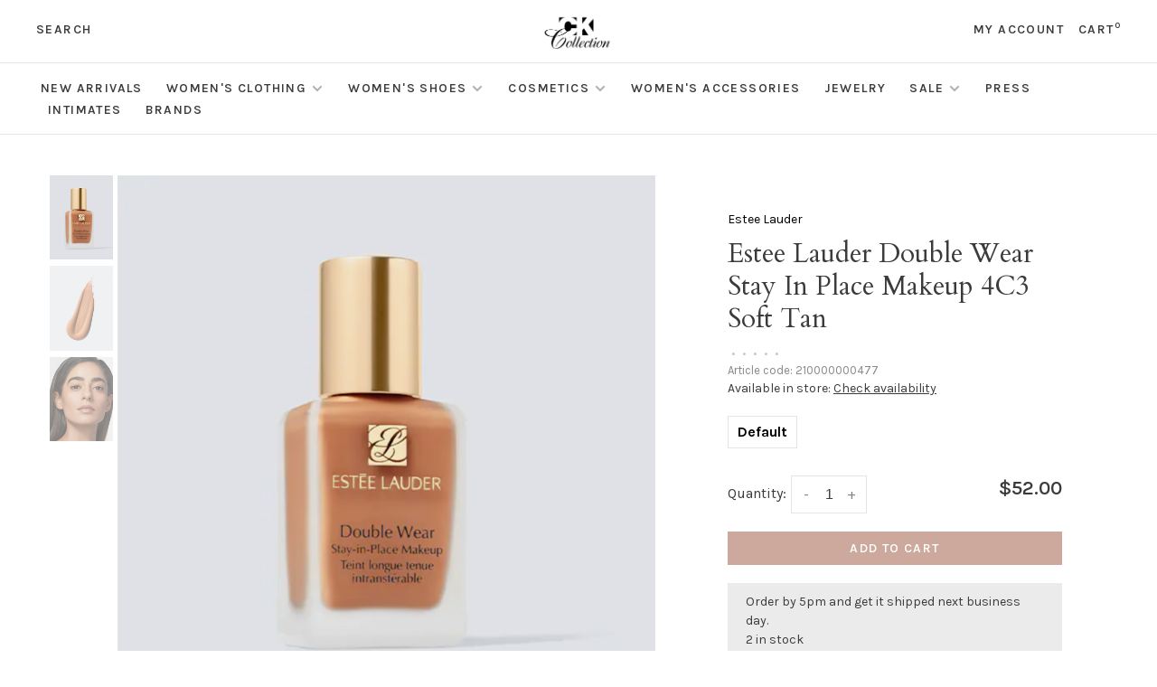

--- FILE ---
content_type: text/html;charset=utf-8
request_url: https://www.ckcollection.com/estee-lauder-double-wear-stay-in-place-makeup-4c3.html
body_size: 13242
content:
<!DOCTYPE html>
<html lang="en">
 <head>
 
  
 <meta charset="utf-8"/>
<!-- [START] 'blocks/head.rain' -->
<!--

  (c) 2008-2026 Lightspeed Netherlands B.V.
  http://www.lightspeedhq.com
  Generated: 20-01-2026 @ 05:09:08

-->
<link rel="canonical" href="https://www.ckcollection.com/estee-lauder-double-wear-stay-in-place-makeup-4c3.html"/>
<link rel="alternate" href="https://www.ckcollection.com/index.rss" type="application/rss+xml" title="New products"/>
<meta name="robots" content="noodp,noydir"/>
<meta name="google-site-verification" content="ypVvx7JZ4YRQfov2xpHUDGWfZlqOe_AjtZT6G_9HXwU"/>
<meta name="google-site-verification" content="f5f2bc716a9116c9e716308a1c20246f"/>
<meta property="og:url" content="https://www.ckcollection.com/estee-lauder-double-wear-stay-in-place-makeup-4c3.html?source=facebook"/>
<meta property="og:site_name" content="CK Collection"/>
<meta property="og:title" content="Estee Lauder Double Wear Stay In Place Makeup 4C3 Soft Tan"/>
<meta property="og:description" content="Upscale designer boutique located in the heart of historic downtown Fairhope, AL."/>
<meta property="og:image" content="https://cdn.shoplightspeed.com/shops/605314/files/41765688/estee-lauder-estee-lauder-double-wear-stay-in-plac.jpg"/>
<script>
var ae_lsecomapps_account_shop_id = "307";
</script>
<script src="https://lsecom.advision-ecommerce.com/apps/js/api/colorswatches.min.js"></script>
<script>
/* DyApps Theme Addons config */
if( !window.dyapps ){ window.dyapps = {}; }
window.dyapps.addons = {
 "enabled": true,
 "created_at": "15-05-2023 20:20:51",
 "settings": {
    "matrix_separator": ",",
    "filterGroupSwatches": [],
    "swatchesForCustomFields": [],
    "plan": {
     "can_variant_group": true,
     "can_stockify": true,
     "can_vat_switcher": true,
     "can_age_popup": false,
     "can_custom_qty": false,
     "can_data01_colors": false
    },
    "advancedVariants": {
     "enabled": false,
     "price_in_dropdown": true,
     "stockify_in_dropdown": true,
     "disable_out_of_stock": true,
     "grid_swatches_container_selector": ".dy-collection-grid-swatch-holder",
     "grid_swatches_position": "left",
     "grid_swatches_max_colors": 4,
     "grid_swatches_enabled": true,
     "variant_status_icon": false,
     "display_type": "select",
     "product_swatches_size": "default",
     "live_pricing": true
    },
    "age_popup": {
     "enabled": false,
     "logo_url": "",
     "image_footer_url": "",
     "text": {
                 
        "us": {
         "content": "<h3>Confirm your age<\/h3><p>You must be over the age of 18 to enter this website.<\/p>",
         "content_no": "<h3>Sorry!<\/h3><p>Unfortunately you cannot access this website.<\/p>",
         "button_yes": "I am 18 years or older",
         "button_no": "I am under 18",
        }        }
    },
    "stockify": {
     "enabled": false,
     "stock_trigger_type": "outofstock",
     "optin_policy": false,
     "api": "https://my.dyapps.io/api/public/5379a849e3/stockify/subscribe",
     "text": {
                 
        "us": {
         "email_placeholder": "Your email address",
         "button_trigger": "Notify me when back in stock",
         "button_submit": "Keep me updated!",
         "title": "Leave your email address",
         "desc": "Unfortunately this item is out of stock right now. Leave your email address below and we'll send you an email when the item is available again.",
         "bottom_text": "We use your data to send this email. Read more in our <a href=\"\/service\/privacy-policy\/\" target=\"_blank\">privacy policy<\/a>."
        }        }
    },
    "categoryBanners": {
     "enabled": true,
     "mobile_breakpoint": "576px",
     "category_banner": [],
     "banners": {
             }
    }
 },
 "swatches": {
 "default": {"is_default": true, "type": "multi", "values": {"background-size": "10px 10px", "background-position": "0 0, 0 5px, 5px -5px, -5px 0px", "background-image": "linear-gradient(45deg, rgba(100,100,100,0.3) 25%, transparent 25%),  linear-gradient(-45deg, rgba(100,100,100,0.3) 25%, transparent 25%),  linear-gradient(45deg, transparent 75%, rgba(100,100,100,0.3) 75%),  linear-gradient(-45deg, transparent 75%, rgba(100,100,100,0.3) 75%)"}} ,   }
};
</script>
<!--[if lt IE 9]>
<script src="https://cdn.shoplightspeed.com/assets/html5shiv.js?2025-02-20"></script>
<![endif]-->
<!-- [END] 'blocks/head.rain' -->
  
  
  
  <meta property="og:title" content="Estee Lauder Double Wear Stay In Place Makeup 4C3 Soft Tan"/>
 <meta property="og:image" content="https://cdn.shoplightspeed.com/shops/605314/files/41765688/image.jpg"/> <meta property="og:url" content="https://www.ckcollection.com/estee-lauder-double-wear-stay-in-place-makeup-4c3.html"/>
  <meta property="product:brand" content="Estee Lauder"> <meta property="product:availability" content="in stock"> <meta property="product:condition" content="new">
 <meta property="product:price:amount" content="52.00">
 <meta property="product:price:currency" content="USD">
   <title>Estee Lauder Double Wear Stay In Place Makeup 4C3 Soft Tan - CK Collection</title>
 <meta name="description" content="Upscale designer boutique located in the heart of historic downtown Fairhope, AL." />
 <meta name="keywords" content="Estee, Lauder, Estee, Lauder, Double, Wear, Stay, In, Place, Makeup, 4C3, Soft, Tan, CK, ck collection, boutiques in fairhope, boutiques in alabama, alabama boutiques, fairhope boutiques, high fashion boutiques, ck collection fairhope, ck collection" />
 <meta http-equiv="X-UA-Compatible" content="ie=edge">
 <meta name="apple-mobile-web-app-capable" content="yes">
 <meta name="apple-mobile-web-app-status-bar-style" content="black">
 <meta name="viewport" content="width=device-width, initial-scale=1, maximum-scale=1, user-scalable=0"/>
 
  <link rel="shortcut icon" href="https://cdn.shoplightspeed.com/shops/605314/themes/9682/v/777448/assets/favicon.ico?20230516155310" type="image/x-icon" />
 
 <link rel="preconnect" href="https://fonts.googleapis.com">
<link rel="preconnect" href="https://fonts.gstatic.com" crossorigin>
<link href='//fonts.googleapis.com/css?family=Karla:400,400i,300,500,600,700,700i,800,900|Cardo:400,400i,300,500,600,700,700i,800,900&display=swap' rel='stylesheet' type='text/css'>
   
 <link rel="preload" as="font" type="font/woff2" crossorigin href="https://cdn.shoplightspeed.com/shops/605314/themes/9682/assets/nucleo-mini.woff2?2025071616243420201228154125"/>
 
 <link rel='preload' as='style' href="https://cdn.shoplightspeed.com/assets/gui-2-0.css?2025-02-20" />
 <link rel="stylesheet" href="https://cdn.shoplightspeed.com/assets/gui-2-0.css?2025-02-20" />
 
 <link rel='preload' as='style' href="https://cdn.shoplightspeed.com/assets/gui-responsive-2-0.css?2025-02-20" /> 
 <link rel="stylesheet" href="https://cdn.shoplightspeed.com/assets/gui-responsive-2-0.css?2025-02-20" /> 
 
 <link rel="preload" as="style" href="https://cdn.shoplightspeed.com/shops/605314/themes/9682/assets/style.css?2025071616243420201228154125">
 <link rel="stylesheet" href="https://cdn.shoplightspeed.com/shops/605314/themes/9682/assets/style.css?2025071616243420201228154125">
 
 <link rel="preload" as="style" href="https://cdn.shoplightspeed.com/shops/605314/themes/9682/assets/settings.css?2025071616243420201228154125">
 <link rel="stylesheet" href="https://cdn.shoplightspeed.com/shops/605314/themes/9682/assets/settings.css?2025071616243420201228154125" />
 
 <link rel="preload" as="style" href="https://cdn.shoplightspeed.com/shops/605314/themes/9682/assets/custom.css?2025071616243420201228154125">
 <link rel="stylesheet" href="https://cdn.shoplightspeed.com/shops/605314/themes/9682/assets/custom.css?2025071616243420201228154125" />
 
 <link rel="preload" as="script" href="//ajax.googleapis.com/ajax/libs/jquery/3.0.0/jquery.min.js">
 <script src="//ajax.googleapis.com/ajax/libs/jquery/3.0.0/jquery.min.js"></script>
 <script>
 	if( !window.jQuery ) document.write('<script src="https://cdn.shoplightspeed.com/shops/605314/themes/9682/assets/jquery-3.0.0.min.js?2025071616243420201228154125"><\/script>');
 </script>
 
 <link rel="preload" as="script" href="//cdn.jsdelivr.net/npm/js-cookie@2/src/js.cookie.min.js">
 <script src="//cdn.jsdelivr.net/npm/js-cookie@2/src/js.cookie.min.js"></script>
 
 <link rel="preload" as="script" href="https://cdn.shoplightspeed.com/assets/gui.js?2025-02-20">
 <script src="https://cdn.shoplightspeed.com/assets/gui.js?2025-02-20"></script>
 
 <link rel="preload" as="script" href="https://cdn.shoplightspeed.com/assets/gui-responsive-2-0.js?2025-02-20">
 <script src="https://cdn.shoplightspeed.com/assets/gui-responsive-2-0.js?2025-02-20"></script>
 
 <link rel="preload" as="script" href="https://cdn.shoplightspeed.com/shops/605314/themes/9682/assets/scripts-min.js?2025071616243420201228154125">
 <script src="https://cdn.shoplightspeed.com/shops/605314/themes/9682/assets/scripts-min.js?2025071616243420201228154125"></script>
 
 <link rel="preconnect" href="https://ajax.googleapis.com">
		<link rel="preconnect" href="https://cdn.webshopapp.com/">
		<link rel="preconnect" href="https://cdn.webshopapp.com/">	
		<link rel="preconnect" href="https://fonts.googleapis.com">
		<link rel="preconnect" href="https://fonts.gstatic.com" crossorigin>
		<link rel="dns-prefetch" href="https://ajax.googleapis.com">
		<link rel="dns-prefetch" href="https://cdn.webshopapp.com/">
		<link rel="dns-prefetch" href="https://cdn.webshopapp.com/">	
		<link rel="dns-prefetch" href="https://fonts.googleapis.com">
		<link rel="dns-prefetch" href="https://fonts.gstatic.com" crossorigin>
 
    
  
  
 </head>
 <body class=" navigation-uppercase site-width-large product-images-format-portrait title-mode-centered product-title-mode-left grey-images page-estee-lauder-double-wear-stay-in-place-makeup-4c3-soft-tan">
 
  
 <div class="page-content">
 
       
   	
    
     			  			  
  
     
     
 <script>
 var product_image_size = '560x752x1',
 product_image_size_mobile = '332x440x1',
 product_image_thumb = '132x176x1',
 product_in_stock_label = 'In stock',
 product_backorder_label = 'On backorder',
 		product_out_of_stock_label = 'Out of stock',
 product_multiple_variant_label = 'View all product options',
 show_variant_picker = 1,
 display_variant_picker_on = 'all',
 show_newsletter_promo_popup = 0,
 newsletter_promo_delay = '10000',
 newsletter_promo_hide_until = '7',
 notification_bar_hide_until = '1',
 		currency_format = '$',
   shop_lang = 'us',
 number_format = '0,0.00',
 		shop_url = 'https://www.ckcollection.com/',
 shop_id = '605314',
 	readmore = 'Read more';
 	search_url = "https://www.ckcollection.com/search/",
  static_url = 'https://cdn.shoplightspeed.com/shops/605314/',
 search_empty = 'No products found',
 view_all_results = 'View all results',
 	priceStatus = 'enabled',
     mobileDevice = false;
 	</script>
			
 
<div class="mobile-nav-overlay"></div>


<div class="header-wrapper">
<div class="header-sticky-placeholder"></div>

<header class="site-header site-header-md menu-bottom-layout menu-bottom-layout-center header-sticky has-search-bar">
  <div class="site-header-main-wrapper">
        
    	    		<nav class="secondary-nav nav-style secondary-nav-left">
                    
          <div class="search-header search-header-collapse">
            <form action="https://www.ckcollection.com/search/" method="get" id="searchForm" class="ajax-enabled">
              <input type="text" name="q" autocomplete="off" value="" placeholder="Search for product">
              <a href="#" class="button button-sm" onclick="$('#searchForm').submit()"><span class="nc-icon-mini ui-1_zoom"></span><span class="nc-icon-mini loader_circle-04 spin"></span></a>
              <a href="#" class="search-close" title="Close"><span class="nc-icon-mini ui-1_simple-remove"></span></a>
              <div class="search-results"></div>
            </form>
          </div>
          
          <ul>
            <li class="search-trigger-item">
              <a href="#" title="Search" class="search-trigger">Search</a>
            </li>
          </ul>
                  </nav>
    	    
    <a href="https://www.ckcollection.com/" class="logo logo-md logo-center">
              <img src="https://cdn.shoplightspeed.com/shops/605314/themes/9682/v/777448/assets/logo.png?20230516155310" alt="CK Collection" class="logo-image">
                </a>

        
    
    <nav class="secondary-nav nav-style">
      <ul>
        
                
        
        
                 
        
        <li class="menu-item-desktop-only menu-item-account">
                    <a href="#" title="Account" data-featherlight="#loginModal" data-featherlight-variant="featherlight-login">My account</a>
                  </li>

        
        
        <li>
          <a href="#" title="Cart" class="cart-trigger">Cart<sup>0</sup></a>
        </li>

                
      </ul>
      
      
      <a class="burger" title="Menu">
        <span></span>
      </a>

    </nav>
  </div>
  
    	<div class="main-nav-wrapper">
      <nav class="main-nav nav-style">
  <ul>

        	
    
                  <li class="menu-item-category-165577">
        <a href="https://www.ckcollection.com/new-arrivals/">New Arrivals</a>
                      </li>
            <li class="menu-item-category-109235 has-child">
        <a href="https://www.ckcollection.com/womens-clothing/">Women&#039;s Clothing</a>
        <button class="mobile-menu-subopen"><span class="nc-icon-mini arrows-3_small-down"></span></button>                <ul class="">
                                <li class="subsubitem">
              <a class="underline-hover" href="https://www.ckcollection.com/womens-clothing/tops/" title="Tops">Tops</a>
                                        </li>
                      <li class="subsubitem">
              <a class="underline-hover" href="https://www.ckcollection.com/womens-clothing/tshirts/" title="Tshirts">Tshirts</a>
                                        </li>
                      <li class="subsubitem">
              <a class="underline-hover" href="https://www.ckcollection.com/womens-clothing/pants/" title="Pants">Pants</a>
                                        </li>
                      <li class="subsubitem">
              <a class="underline-hover" href="https://www.ckcollection.com/womens-clothing/jeans/" title="Jeans">Jeans</a>
                                        </li>
                      <li class="subsubitem">
              <a class="underline-hover" href="https://www.ckcollection.com/womens-clothing/leggings/" title="Leggings">Leggings</a>
                                        </li>
                      <li class="subsubitem">
              <a class="underline-hover" href="https://www.ckcollection.com/womens-clothing/special-occasion/" title="Special Occasion">Special Occasion</a>
                                        </li>
                      <li class="subsubitem">
              <a class="underline-hover" href="https://www.ckcollection.com/womens-clothing/dress/" title="Dress">Dress</a>
                                        </li>
                      <li class="subsubitem">
              <a class="underline-hover" href="https://www.ckcollection.com/womens-clothing/casual-dresses/" title="Casual Dresses">Casual Dresses</a>
                                        </li>
                      <li class="subsubitem">
              <a class="underline-hover" href="https://www.ckcollection.com/womens-clothing/shorts/" title="Shorts">Shorts</a>
                                        </li>
                      <li class="subsubitem">
              <a class="underline-hover" href="https://www.ckcollection.com/womens-clothing/skirts/" title="Skirts">Skirts</a>
                                        </li>
                      <li class="subsubitem">
              <a class="underline-hover" href="https://www.ckcollection.com/womens-clothing/jackets/" title="Jackets">Jackets</a>
                                        </li>
                      <li class="subsubitem">
              <a class="underline-hover" href="https://www.ckcollection.com/womens-clothing/vests/" title="Vests">Vests</a>
                                        </li>
                      <li class="subsubitem">
              <a class="underline-hover" href="https://www.ckcollection.com/womens-clothing/rompers-jumpsuits/" title="Rompers/Jumpsuits">Rompers/Jumpsuits</a>
                                        </li>
                      <li class="subsubitem">
              <a class="underline-hover" href="https://www.ckcollection.com/womens-clothing/sweaters/" title="Sweaters">Sweaters</a>
                                        </li>
                      <li class="subsubitem">
              <a class="underline-hover" href="https://www.ckcollection.com/womens-clothing/suits-seperates/" title="Suits &amp; Seperates">Suits &amp; Seperates</a>
                                        </li>
                  </ul>
              </li>
            <li class="menu-item-category-109262 has-child">
        <a href="https://www.ckcollection.com/womens-shoes/">Women&#039;s Shoes</a>
        <button class="mobile-menu-subopen"><span class="nc-icon-mini arrows-3_small-down"></span></button>                <ul class="">
                                <li class="subsubitem">
              <a class="underline-hover" href="https://www.ckcollection.com/womens-shoes/sandals/" title="Sandals">Sandals</a>
                                        </li>
                      <li class="subsubitem">
              <a class="underline-hover" href="https://www.ckcollection.com/womens-shoes/pumps/" title="Pumps">Pumps</a>
                                        </li>
                      <li class="subsubitem">
              <a class="underline-hover" href="https://www.ckcollection.com/womens-shoes/flats/" title="Flats">Flats</a>
                                        </li>
                      <li class="subsubitem">
              <a class="underline-hover" href="https://www.ckcollection.com/womens-shoes/wedges/" title="Wedges">Wedges</a>
                                        </li>
                      <li class="subsubitem">
              <a class="underline-hover" href="https://www.ckcollection.com/womens-shoes/sneakers/" title="Sneakers">Sneakers</a>
                                        </li>
                      <li class="subsubitem">
              <a class="underline-hover" href="https://www.ckcollection.com/womens-shoes/boots/" title="Boots">Boots</a>
                                        </li>
                      <li class="subsubitem">
              <a class="underline-hover" href="https://www.ckcollection.com/womens-shoes/booties/" title="Booties">Booties</a>
                                        </li>
                      <li class="subsubitem">
              <a class="underline-hover" href="https://www.ckcollection.com/womens-shoes/oxfords-loafers/" title="Oxfords/Loafers">Oxfords/Loafers</a>
                                        </li>
                      <li class="subsubitem">
              <a class="underline-hover" href="https://www.ckcollection.com/womens-shoes/heels/" title="Heels">Heels</a>
                                        </li>
                      <li class="subsubitem">
              <a class="underline-hover" href="https://www.ckcollection.com/womens-shoes/slippers/" title="Slippers">Slippers</a>
                                        </li>
                      <li class="subsubitem">
              <a class="underline-hover" href="https://www.ckcollection.com/womens-shoes/mules-slides/" title="Mules &amp; Slides">Mules &amp; Slides</a>
                                        </li>
                      <li class="subsubitem">
              <a class="underline-hover" href="https://www.ckcollection.com/womens-shoes/flip-flops/" title="Flip Flops">Flip Flops</a>
                                        </li>
                      <li class="subsubitem">
              <a class="underline-hover" href="https://www.ckcollection.com/womens-shoes/espadrille/" title="Espadrille">Espadrille</a>
                                        </li>
                  </ul>
              </li>
            <li class="menu-item-category-109272 has-child">
        <a href="https://www.ckcollection.com/cosmetics/">Cosmetics</a>
        <button class="mobile-menu-subopen"><span class="nc-icon-mini arrows-3_small-down"></span></button>                <ul class="">
                                <li class="subsubitem has-child">
              <a class="underline-hover" href="https://www.ckcollection.com/cosmetics/trish-mcevoy/" title="Trish McEvoy">Trish McEvoy</a>
              <button class="mobile-menu-subopen"><span class="nc-icon-mini arrows-3_small-down"></span></button>                            <ul class="">
                                  <li class="subsubitem">
                    <a class="underline-hover" href="https://www.ckcollection.com/cosmetics/trish-mcevoy/eyes-trish-mcevoy/" title="Eyes- Trish McEvoy">Eyes- Trish McEvoy</a>
                  </li>
                                  <li class="subsubitem">
                    <a class="underline-hover" href="https://www.ckcollection.com/cosmetics/trish-mcevoy/face-trish-mcevoy/" title="Face- Trish McEvoy">Face- Trish McEvoy</a>
                  </li>
                                  <li class="subsubitem">
                    <a class="underline-hover" href="https://www.ckcollection.com/cosmetics/trish-mcevoy/lips-trish-mcevoy/" title="Lips- Trish McEvoy">Lips- Trish McEvoy</a>
                  </li>
                                  <li class="subsubitem">
                    <a class="underline-hover" href="https://www.ckcollection.com/cosmetics/trish-mcevoy/skincare-trish-mcevoy/" title="Skincare- Trish McEvoy">Skincare- Trish McEvoy</a>
                  </li>
                                  <li class="subsubitem">
                    <a class="underline-hover" href="https://www.ckcollection.com/cosmetics/trish-mcevoy/makeup-brushes-trish-mcevoy/" title="Makeup Brushes- Trish McEvoy">Makeup Brushes- Trish McEvoy</a>
                  </li>
                                  <li class="subsubitem">
                    <a class="underline-hover" href="https://www.ckcollection.com/cosmetics/trish-mcevoy/fragrance-trish-mcevoy/" title="Fragrance- Trish McEvoy">Fragrance- Trish McEvoy</a>
                  </li>
                                  <li class="subsubitem">
                    <a class="underline-hover" href="https://www.ckcollection.com/cosmetics/trish-mcevoy/candle-trish-mcevoy/" title="Candle- Trish McEvoy">Candle- Trish McEvoy</a>
                  </li>
                                  <li class="subsubitem">
                    <a class="underline-hover" href="https://www.ckcollection.com/cosmetics/trish-mcevoy/planners-organizers-trish-mcevoy/" title="Planners &amp; Organizers- Trish McEvoy">Planners &amp; Organizers- Trish McEvoy</a>
                  </li>
                                  <li class="subsubitem">
                    <a class="underline-hover" href="https://www.ckcollection.com/cosmetics/trish-mcevoy/tools-accessories-trish-mcevoy/" title="Tools &amp; Accessories- Trish McEvoy">Tools &amp; Accessories- Trish McEvoy</a>
                  </li>
                                  <li class="subsubitem">
                    <a class="underline-hover" href="https://www.ckcollection.com/cosmetics/trish-mcevoy/body-trish-mcevoy/" title="Body- Trish McEvoy">Body- Trish McEvoy</a>
                  </li>
                              </ul>
                          </li>
                      <li class="subsubitem">
              <a class="underline-hover" href="https://www.ckcollection.com/cosmetics/natura-bisse/" title="Natura Bisse">Natura Bisse</a>
                                        </li>
                      <li class="subsubitem has-child">
              <a class="underline-hover" href="https://www.ckcollection.com/cosmetics/estee-lauder/" title="Estee Lauder">Estee Lauder</a>
              <button class="mobile-menu-subopen"><span class="nc-icon-mini arrows-3_small-down"></span></button>                            <ul class="">
                                  <li class="subsubitem">
                    <a class="underline-hover" href="https://www.ckcollection.com/cosmetics/estee-lauder/eyes-estee-lauder/" title="Eyes- Estee Lauder">Eyes- Estee Lauder</a>
                  </li>
                                  <li class="subsubitem">
                    <a class="underline-hover" href="https://www.ckcollection.com/cosmetics/estee-lauder/face-estee-lauder/" title="Face- Estee Lauder">Face- Estee Lauder</a>
                  </li>
                                  <li class="subsubitem">
                    <a class="underline-hover" href="https://www.ckcollection.com/cosmetics/estee-lauder/lips-estee-lauder/" title="Lips-Estee Lauder">Lips-Estee Lauder</a>
                  </li>
                                  <li class="subsubitem">
                    <a class="underline-hover" href="https://www.ckcollection.com/cosmetics/estee-lauder/skincare-estee-lauder/" title="Skincare- Estee Lauder">Skincare- Estee Lauder</a>
                  </li>
                                  <li class="subsubitem">
                    <a class="underline-hover" href="https://www.ckcollection.com/cosmetics/estee-lauder/makeup-brushes-estee-lauder/" title="Makeup Brushes- Estee Lauder">Makeup Brushes- Estee Lauder</a>
                  </li>
                                  <li class="subsubitem">
                    <a class="underline-hover" href="https://www.ckcollection.com/cosmetics/estee-lauder/fragrance-estee-lauder/" title="Fragrance- Estee Lauder">Fragrance- Estee Lauder</a>
                  </li>
                                  <li class="subsubitem">
                    <a class="underline-hover" href="https://www.ckcollection.com/cosmetics/estee-lauder/tools-accessories-estee-lauder/" title="Tools &amp; Accessories- Estee Lauder">Tools &amp; Accessories- Estee Lauder</a>
                  </li>
                                  <li class="subsubitem">
                    <a class="underline-hover" href="https://www.ckcollection.com/cosmetics/estee-lauder/nail-polish-estee-lauder/" title="Nail Polish- Estee Lauder">Nail Polish- Estee Lauder</a>
                  </li>
                                  <li class="subsubitem">
                    <a class="underline-hover" href="https://www.ckcollection.com/cosmetics/estee-lauder/body-estee-lauder/" title="Body- Estee Lauder">Body- Estee Lauder</a>
                  </li>
                              </ul>
                          </li>
                      <li class="subsubitem has-child">
              <a class="underline-hover" href="https://www.ckcollection.com/cosmetics/riddle-oil/" title="Riddle Oil">Riddle Oil</a>
              <button class="mobile-menu-subopen"><span class="nc-icon-mini arrows-3_small-down"></span></button>                            <ul class="">
                                  <li class="subsubitem">
                    <a class="underline-hover" href="https://www.ckcollection.com/cosmetics/riddle-oil/gift-set/" title="Gift Set">Gift Set</a>
                  </li>
                                  <li class="subsubitem">
                    <a class="underline-hover" href="https://www.ckcollection.com/cosmetics/riddle-oil/candles/" title="Candles">Candles</a>
                  </li>
                                  <li class="subsubitem">
                    <a class="underline-hover" href="https://www.ckcollection.com/cosmetics/riddle-oil/fragrance-oil/" title="Fragrance Oil">Fragrance Oil</a>
                  </li>
                                  <li class="subsubitem">
                    <a class="underline-hover" href="https://www.ckcollection.com/cosmetics/riddle-oil/body/" title="Body">Body</a>
                  </li>
                              </ul>
                          </li>
                      <li class="subsubitem has-child">
              <a class="underline-hover" href="https://www.ckcollection.com/cosmetics/bond-no-9/" title="Bond No. 9">Bond No. 9</a>
              <button class="mobile-menu-subopen"><span class="nc-icon-mini arrows-3_small-down"></span></button>                            <ul class="">
                                  <li class="subsubitem">
                    <a class="underline-hover" href="https://www.ckcollection.com/cosmetics/bond-no-9/fragrance/" title="Fragrance">Fragrance</a>
                  </li>
                              </ul>
                          </li>
                      <li class="subsubitem has-child">
              <a class="underline-hover" href="https://www.ckcollection.com/cosmetics/kevyn-aucoin/" title="Kevyn Aucoin">Kevyn Aucoin</a>
              <button class="mobile-menu-subopen"><span class="nc-icon-mini arrows-3_small-down"></span></button>                            <ul class="">
                                  <li class="subsubitem">
                    <a class="underline-hover" href="https://www.ckcollection.com/cosmetics/kevyn-aucoin/face/" title="Face">Face</a>
                  </li>
                                  <li class="subsubitem">
                    <a class="underline-hover" href="https://www.ckcollection.com/cosmetics/kevyn-aucoin/eyes/" title="Eyes">Eyes</a>
                  </li>
                                  <li class="subsubitem">
                    <a class="underline-hover" href="https://www.ckcollection.com/cosmetics/kevyn-aucoin/lip/" title="Lip">Lip</a>
                  </li>
                                  <li class="subsubitem">
                    <a class="underline-hover" href="https://www.ckcollection.com/cosmetics/kevyn-aucoin/tools/" title="Tools">Tools</a>
                  </li>
                              </ul>
                          </li>
                      <li class="subsubitem">
              <a class="underline-hover" href="https://www.ckcollection.com/cosmetics/westman-atelier/" title="Westman Atelier">Westman Atelier</a>
                                        </li>
                      <li class="subsubitem">
              <a class="underline-hover" href="https://www.ckcollection.com/cosmetics/victoria-beckham-beauty/" title="Victoria Beckham Beauty">Victoria Beckham Beauty</a>
                                        </li>
                  </ul>
              </li>
            <li class="menu-item-category-109251">
        <a href="https://www.ckcollection.com/womens-accessories/">Women&#039;s Accessories</a>
                      </li>
            <li class="menu-item-category-109271">
        <a href="https://www.ckcollection.com/jewelry/">Jewelry</a>
                      </li>
            <li class="menu-item-category-245259 has-child">
        <a href="https://www.ckcollection.com/sale/">SALE</a>
        <button class="mobile-menu-subopen"><span class="nc-icon-mini arrows-3_small-down"></span></button>                <ul class="">
                                <li class="subsubitem has-child">
              <a class="underline-hover" href="https://www.ckcollection.com/sale/clothing/" title="Clothing">Clothing</a>
              <button class="mobile-menu-subopen"><span class="nc-icon-mini arrows-3_small-down"></span></button>                            <ul class="">
                                  <li class="subsubitem">
                    <a class="underline-hover" href="https://www.ckcollection.com/sale/clothing/tops/" title="Tops">Tops</a>
                  </li>
                                  <li class="subsubitem">
                    <a class="underline-hover" href="https://www.ckcollection.com/sale/clothing/tshirts/" title="Tshirts">Tshirts</a>
                  </li>
                                  <li class="subsubitem">
                    <a class="underline-hover" href="https://www.ckcollection.com/sale/clothing/pants/" title="Pants">Pants</a>
                  </li>
                                  <li class="subsubitem">
                    <a class="underline-hover" href="https://www.ckcollection.com/sale/clothing/jeans/" title="Jeans">Jeans</a>
                  </li>
                                  <li class="subsubitem">
                    <a class="underline-hover" href="https://www.ckcollection.com/sale/clothing/jackets/" title="Jackets">Jackets</a>
                  </li>
                                  <li class="subsubitem">
                    <a class="underline-hover" href="https://www.ckcollection.com/sale/clothing/sweaters/" title="Sweaters">Sweaters</a>
                  </li>
                                  <li class="subsubitem">
                    <a class="underline-hover" href="https://www.ckcollection.com/sale/clothing/bottoms/" title="Bottoms">Bottoms</a>
                  </li>
                                  <li class="subsubitem">
                    <a class="underline-hover" href="https://www.ckcollection.com/sale/clothing/outerwear/" title="Outerwear">Outerwear</a>
                  </li>
                                  <li class="subsubitem">
                    <a class="underline-hover" href="https://www.ckcollection.com/sale/clothing/dresses/" title="Dresses">Dresses</a>
                  </li>
                              </ul>
                          </li>
                      <li class="subsubitem has-child">
              <a class="underline-hover" href="https://www.ckcollection.com/sale/shoes/" title="Shoes">Shoes</a>
              <button class="mobile-menu-subopen"><span class="nc-icon-mini arrows-3_small-down"></span></button>                            <ul class="">
                                  <li class="subsubitem">
                    <a class="underline-hover" href="https://www.ckcollection.com/sale/shoes/sandals/" title="Sandals">Sandals</a>
                  </li>
                                  <li class="subsubitem">
                    <a class="underline-hover" href="https://www.ckcollection.com/sale/shoes/pumps/" title="Pumps">Pumps</a>
                  </li>
                                  <li class="subsubitem">
                    <a class="underline-hover" href="https://www.ckcollection.com/sale/shoes/flats/" title="Flats">Flats</a>
                  </li>
                                  <li class="subsubitem">
                    <a class="underline-hover" href="https://www.ckcollection.com/sale/shoes/wedges/" title="Wedges">Wedges</a>
                  </li>
                                  <li class="subsubitem">
                    <a class="underline-hover" href="https://www.ckcollection.com/sale/shoes/sneakers/" title="Sneakers">Sneakers</a>
                  </li>
                                  <li class="subsubitem">
                    <a class="underline-hover" href="https://www.ckcollection.com/sale/shoes/boots/" title="Boots">Boots</a>
                  </li>
                                  <li class="subsubitem">
                    <a class="underline-hover" href="https://www.ckcollection.com/sale/shoes/booties/" title="Booties">Booties</a>
                  </li>
                                  <li class="subsubitem">
                    <a class="underline-hover" href="https://www.ckcollection.com/sale/shoes/oxfords-loafers/" title="Oxfords/Loafers">Oxfords/Loafers</a>
                  </li>
                                  <li class="subsubitem">
                    <a class="underline-hover" href="https://www.ckcollection.com/sale/shoes/heels/" title="Heels">Heels</a>
                  </li>
                                  <li class="subsubitem">
                    <a class="underline-hover" href="https://www.ckcollection.com/sale/shoes/slippers/" title="Slippers">Slippers</a>
                  </li>
                              </ul>
                          </li>
                      <li class="subsubitem">
              <a class="underline-hover" href="https://www.ckcollection.com/sale/accessories/" title="Accessories">Accessories</a>
                                        </li>
                  </ul>
              </li>
            <li class="menu-item-category-2731755">
        <a href="https://www.ckcollection.com/press/">PRESS</a>
                      </li>
            <li class="menu-item-category-4620247">
        <a href="https://www.ckcollection.com/intimates/">Intimates</a>
                      </li>
            
            	
    
      
            	
    
      
            	
    
            <li class="brands-menu-item"><a href="https://www.ckcollection.com/brands/">Brands</a></li>
      
            	
    
                  
        

    <li class="menu-item-mobile-only m-t-30">
            <a href="#" title="Account" data-featherlight="#loginModal">Login / Register</a>
          </li>

    
         

  </ul>
</nav>      
        	</div>
    
</header>
  
</div>
 <div itemscope itemtype="http://schema.org/BreadcrumbList">
	<div itemprop="itemListElement" itemscope itemtype="http://schema.org/ListItem">
 <a itemprop="item" href="https://www.ckcollection.com/"><span itemprop="name" content="Home"></span></a>
 <meta itemprop="position" content="1" />
 </div>
  	<div itemprop="itemListElement" itemscope itemtype="http://schema.org/ListItem">
 <a itemprop="item" href="https://www.ckcollection.com/estee-lauder-double-wear-stay-in-place-makeup-4c3.html"><span itemprop="name" content="Estee Lauder Double Wear Stay In Place Makeup 4C3 Soft Tan"></span></a>
 <meta itemprop="position" content="2" />
 </div>
 </div>

<div itemscope itemtype="https://schema.org/Product">
 <meta itemprop="name" content="Estee Lauder Estee Lauder Double Wear Stay In Place Makeup 4C3 Soft Tan">
 <meta itemprop="url" content="https://www.ckcollection.com/estee-lauder-double-wear-stay-in-place-makeup-4c3.html">
 <meta itemprop="productID" content="77127552">
 <meta itemprop="brand" content="Estee Lauder" />  <meta itemprop="image" content="https://cdn.shoplightspeed.com/shops/605314/files/41765688/300x250x2/estee-lauder-estee-lauder-double-wear-stay-in-plac.jpg" /> 
 <meta itemprop="gtin13" content="027131971733" /> <meta itemprop="mpn" content="210000000477" />  <div itemprop="offers" itemscope itemtype="https://schema.org/Offer">
 <meta itemprop="priceCurrency" content="USD">
 <meta itemprop="price" content="52.00" />
 <meta itemprop="itemCondition" itemtype="https://schema.org/OfferItemCondition" content="https://schema.org/NewCondition"/>
 	 <meta itemprop="availability" content="https://schema.org/InStock"/>
 <meta itemprop="inventoryLevel" content="2" />
  <meta itemprop="url" content="https://www.ckcollection.com/estee-lauder-double-wear-stay-in-place-makeup-4c3.html" /> </div>
  </div>
 <div class="cart-sidebar-container">
  <div class="cart-sidebar">
    <button class="cart-sidebar-close" aria-label="Close">✕</button>
    <div class="cart-sidebar-title">
      <h5>Cart</h5>
      <p><span class="item-qty"></span> Items</p>
    </div>
    
    <div class="cart-sidebar-body">
        
      <div class="no-cart-products">No products found...</div>
      
    </div>
    
      </div>
</div> <!-- Login Modal -->
<div class="modal-lighbox login-modal" id="loginModal">
  <div class="row">
    <div class="col-sm-12 m-b-30 login-row">
      <h4>Login</h4>
      <p>Log in if you have an account</p>
      <form action="https://www.ckcollection.com/account/loginPost/?return=https%3A%2F%2Fwww.ckcollection.com%2Festee-lauder-double-wear-stay-in-place-makeup-4c3.html" method="post">
        <input type="hidden" name="key" value="a5c80ab28a2f9d22af0d84f1e8fb822f" />
        <div class="form-row">
          <input type="text" name="email" autocomplete="on" placeholder="Email address" class="required" />
        </div>
        <div class="form-row">
          <input type="password" name="password" autocomplete="on" placeholder="Password" class="required" />
        </div>
        <div class="">
          <a class="button button-block popup-validation m-b-15" href="javascript:;" title="Login">Login</a>
                  </div>
      </form>
      <p class="m-b-0 m-t-10">Dont have an account? <a href="https://www.ckcollection.com/account/register/" class="bold underline">Register</a></p>
    </div>
  </div>
  <div class="text-center forgot-password">
    <a class="forgot-pw" href="https://www.ckcollection.com/account/password/">Forgot your password?</a>
  </div>
</div> 
 <main class="main-content">
  				

<div class="container container-lg">
  
    
  <!-- Single product into -->
  <div class="product-intro">
    <div class="row">
      <div class="col-md-6 col-lg-7 stick-it-in-product">
        <div class="product-media">
          
          <div class="product-images" data-pswp-uid="1">
            
                                        <div class="product-image">
                <a href="https://cdn.shoplightspeed.com/shops/605314/files/41765688/image.jpg" data-caption="">
                  <img data-src="https://cdn.shoplightspeed.com/shops/605314/files/41765688/750x2000x3/estee-lauder-estee-lauder-double-wear-stay-in-plac.jpg" data-retina="https://cdn.shoplightspeed.com/shops/605314/files/41765688/1500x4000x3/estee-lauder-estee-lauder-double-wear-stay-in-plac.jpg" data-thumb="https://cdn.shoplightspeed.com/shops/605314/files/41765688/132x176x1/estee-lauder-estee-lauder-double-wear-stay-in-plac.jpg" height="1024" width="768" alt="Estee Lauder Estee Lauder Double Wear Stay In Place Makeup 4C3 Soft Tan" class="lazy-product-image">
                </a>
              </div>
                            <div class="product-image">
                <a href="https://cdn.shoplightspeed.com/shops/605314/files/41765691/image.jpg" data-caption="">
                  <img data-src="https://cdn.shoplightspeed.com/shops/605314/files/41765691/750x2000x3/estee-lauder-estee-lauder-double-wear-stay-in-plac.jpg" data-retina="https://cdn.shoplightspeed.com/shops/605314/files/41765691/1500x4000x3/estee-lauder-estee-lauder-double-wear-stay-in-plac.jpg" data-thumb="https://cdn.shoplightspeed.com/shops/605314/files/41765691/132x176x1/estee-lauder-estee-lauder-double-wear-stay-in-plac.jpg" height="1024" width="768" alt="Estee Lauder Estee Lauder Double Wear Stay In Place Makeup 4C3 Soft Tan" class="lazy-product-image">
                </a>
              </div>
                            <div class="product-image">
                <a href="https://cdn.shoplightspeed.com/shops/605314/files/41765696/image.jpg" data-caption="">
                  <img data-src="https://cdn.shoplightspeed.com/shops/605314/files/41765696/750x2000x3/estee-lauder-estee-lauder-double-wear-stay-in-plac.jpg" data-retina="https://cdn.shoplightspeed.com/shops/605314/files/41765696/1500x4000x3/estee-lauder-estee-lauder-double-wear-stay-in-plac.jpg" data-thumb="https://cdn.shoplightspeed.com/shops/605314/files/41765696/132x176x1/estee-lauder-estee-lauder-double-wear-stay-in-plac.jpg" height="1024" width="768" alt="Estee Lauder Estee Lauder Double Wear Stay In Place Makeup 4C3 Soft Tan" class="lazy-product-image">
                </a>
              </div>
                                    </div>
          
        </div>
      </div>
      <div class="col-md-6 col-lg-5 stick-it-in-product">
        <div class="product-content single-product-content" data-url="https://www.ckcollection.com/estee-lauder-double-wear-stay-in-place-makeup-4c3.html">
          
                    <div class="row">
            <div class="col-md-12 p-b-10">
                            
                                          
              <div class="brand-name"><a href="https://www.ckcollection.com/brands/estee-lauder/">Estee Lauder</a></div>
            </div>
          </div>
                    
          <h1 class="h3 m-b-10">Estee Lauder Double Wear Stay In Place Makeup 4C3 Soft Tan</h1>
          
          <div class="row m-b-20">
            <div class="col-xs-8">

                            <div class="ratings">
                  
                  <div class="product-stars"><div class="stars"><i class="hint-text">•</i><i class="hint-text">•</i><i class="hint-text">•</i><i class="hint-text">•</i><i class="hint-text">•</i></div></div>
                                                      <div class="align-bottom text-right">
                    <div class="product-code"><span class="title">Article code:</span> 210000000477</div>                                                          </div>
                  
              </div>
                            
                              <div class="omni-location-inventory">Available in store: <span class="product-inventory-location-label" id="productLocationInventory">Check availability</span></div>
                

  <link rel="stylesheet" type="text/css" href="https://cdn.shoplightspeed.com/assets/gui-core.css?2025-02-20" />

  <div id="gui-modal-product-inventory-location-wrapper">
   <div class="gui-modal-product-inventory-location-background"></div>
   <div class="gui-modal-product-inventory-location" >
     <div class="gui-modal-product-inventory-location-header">
       <p class="gui-modal-product-inventory-location-label">Available in store</p>
       <span id="gui-modal-product-inventory-location-close">Close</span>
     </div>
     <!-- Modal content -->
     <div class="gui-modal-product-inventory-location-container">
       <div id="gui-modal-product-inventory-location-content" class="gui-modal-product-inventory-location-content"></div>
       <div id="gui-modal-product-inventory-location-footer" class="gui-modal-product-inventory-location-footer"></div>
     </div>
   </div>
  </div>

  <script>
    (function() {
      function getInventoryState(quantity) {
        let inventoryPerLocationSetting = 'show_levels';
        switch(inventoryPerLocationSetting) {
          case 'show_levels':
            return quantity > 0 ? 'In stock ('+ quantity +')' : 'Out of stock';
          default:
            return quantity > 0 ? 'In stock' : 'Out of stock';
        }
      }

      function createLocationRow(data, isFirstItem) {
        var locationData = data.location;

        if(!location){
          return null;
        }

        var firstItem      = isFirstItem ? '<hr class="gui-modal-product-inventory-location-content-row-divider"/>' : '';
        var inventoryState = getInventoryState(data.inventory);
        var titleString    = 'state at location';

        titleString = titleString.replace('state', inventoryState);
        titleString = titleString.replace('location', locationData.title);

        return [
          '<div class="gui-modal-product-inventory-location-content-row">', firstItem,
          '<p class="bold">', titleString, '</p>',
          '<p class="gui-product-inventory-address">', locationData.address.formatted, '</p>',
          '<hr class="gui-modal-product-inventory-location-content-row-divider"/>',
          '</div>'].join('');
      }

      function handleError(){
        $('#gui-modal-product-inventory-location-wrapper').show();
        $('#gui-modal-product-inventory-location-content').html('<div class="gui-modal-product-inventory-location-footer">Stock information is currently unavailable for this product. Please try again later.</div>');
      }

      // Get product inventory location information
      function inventoryOnClick() {
        $.getJSON('https://www.ckcollection.com/product-inventory/?id=77127552', function (response) {

          if(!response || !response.productInventory || (response.productInventory.locations && !response.productInventory.locations.length)){
            handleError();
            return;
          }

          var locations = response.productInventory.locations || [];

          var rows = locations.map(function(item, index) {
            return createLocationRow(item, index === 0)
          });

          $('#gui-modal-product-inventory-location-content').html(rows);

          var dateObj = new Date();
          var hours = dateObj.getHours() < 10 ? '0' + dateObj.getHours() : dateObj.getHours();
          var minutes = dateObj.getMinutes() < 10 ? '0' + dateObj.getMinutes() : dateObj.getMinutes();

          var footerContent = [
              '<div>',
              '<span class="bold">', 'Last updated:', '</span> ',
              'Today at ', hours, ':', minutes,
              '</div>',
              '<div>Online and in-store prices may differ</div>'].join('');

          $('#gui-modal-product-inventory-location-footer').html(footerContent);

          $('#gui-modal-product-inventory-location-wrapper').show();
        }).fail(handleError);
      }

      $('#productLocationInventory').on('click', inventoryOnClick);

      // When the user clicks on 'Close' in the modal, close it
      $('#gui-modal-product-inventory-location-close').on('click', function(){
        $('#gui-modal-product-inventory-location-wrapper').hide();
      });

      // When the user clicks anywhere outside of the modal, close it
      $('.gui-modal-product-inventory-location-background').on('click', function(){
        $('#gui-modal-product-inventory-location-wrapper').hide();
      });
    })();
  </script>
              
            </div>
            <div class="col-xs-4 text-right">
                            
                            
            </div>
          </div>
          
                    
                    
          
          <form action="https://www.ckcollection.com/cart/add/77127552/" id="product_configure_form" method="post" class="product_configure_form" data-cart-bulk-url="https://www.ckcollection.com/cart/addBulk/">
            <div class="product_configure_form_wrapper">
              
                                          	                            
                                                                      
                            
                            <div class="product-custom-variants">
                
                              
              	                              
              	                                  
                	                
                              
                <ul class="product-custom-variants-options">
                                    
                                    
                  <li class="product_configure_variant_77127552 active">
                    <a href="https://www.ckcollection.com/estee-lauder-double-wear-stay-in-place-makeup-4c3.html?id=77127552" title="Default - In stock"  style="">
                                              Default
                                          </a>
                  </li>
                  
                                  </ul>
              </div>
            	          
                          
                              <div class="row m-b-15"><div class="col-xs-6"><div class="input-wrap quantity-selector"><label>Quantity:</label><div class="quantity-input-wrapper"><input type="number" min="1" name="quantity" value="1" /><div class="change"><a href="javascript:;" onclick="changeQuantity('add', $(this));" class="up">+</a><a href="javascript:;" onclick="changeQuantity('remove', $(this));" class="down">-</a></div></div></div></div><div class="col-xs-6 text-right"><div class="price"><span class="new-price"><span class="price-update" data-price="52">$52.00</span></span></div></div></div><a href="javascript:;" class="button button-block button-solid add-to-cart-trigger" title="Add to cart" id="addtocart">Add to cart</a>                          </div>
            
                        
                        <div class="product-text-block">

                            	Order by 5pm and get it shipped next business day.<br>
                            
              
                                	<div>
                                        	2 in stock
                                  	</div>
                
                          </div>
                        
            
            <div class="product-tabs product-tabs-horizontal">
              <!-- Navigation tabs -->
              <ul class="tabs-nav">
                
                                
                                <!-- Single product details tab -->
                <li class="tab-content active"><a href="#product-details">Details</a></li>
                <div class="tabs-element single-product-details-tab active" id="product-details">
                  <div class="product-details text-formatting text-formatting-smaller">
                    <div class="sc-qbDCV kBqPIc elc-product-attributes js-product-attributes" data-test-id="product_attributes">
<div class="sc-pTHAw ciWhmc elc-product-attribute js-product-attribute" data-test-id="product_attribute">
<h3 class="sc-AxiKw fGcmdK elc-product-attribute-header js-product-attribute-header elc-heading--3" data-test-id="product_attribute_label">BENEFIT</h3>
<p class="sc-AxheI exXnsu elc-product-attribute-content js-product-attribute-content elc-body--1" data-test-id="product_attribute_content">24-hour wear. Flawless, natural, matte foundation.</p>
</div>
<div class="sc-pTHAw ciWhmc elc-product-attribute js-product-attribute" data-test-id="product_attribute">
<h3 class="sc-AxiKw fGcmdK elc-product-attribute-header js-product-attribute-header elc-heading--3" data-test-id="product_attribute_label">COVERAGE</h3>
<p class="sc-AxheI exXnsu elc-product-attribute-content js-product-attribute-content elc-body--1" data-test-id="product_attribute_content">Medium-to-Full Coverage Foundation, Buildable</p>
</div>
<div class="sc-pTHAw ciWhmc elc-product-attribute js-product-attribute" data-test-id="product_attribute">
<h3 class="sc-AxiKw fGcmdK elc-product-attribute-header js-product-attribute-header elc-heading--3" data-test-id="product_attribute_label">FINISH</h3>
<p class="sc-AxheI exXnsu elc-product-attribute-content js-product-attribute-content elc-body--1" data-test-id="product_attribute_content">Matte, Waterproof Foundation</p>
</div>
<div class="sc-pTHAw ciWhmc elc-product-attribute js-product-attribute" data-test-id="product_attribute">
<h3 class="sc-AxiKw fGcmdK elc-product-attribute-header js-product-attribute-header elc-heading--3" data-test-id="product_attribute_label">FORM</h3>
<p class="sc-AxheI exXnsu elc-product-attribute-content js-product-attribute-content elc-body--1" data-test-id="product_attribute_content">Liquid</p>
</div>
<div class="sc-pTHAw ciWhmc elc-product-attribute js-product-attribute" data-test-id="product_attribute">
<h3 class="sc-AxiKw fGcmdK elc-product-attribute-header js-product-attribute-header elc-heading--3" data-test-id="product_attribute_label">FORMULA FACTS</h3>
<ul>
<li>24-hour wear: our best foundation for long wear</li>
<li>24-hour color true</li>
<li>24-hour non-creasing</li>
<li>Waterproof foundation</li>
<li>Matte foundation</li>
<li>Sweat- &amp; humidity-resistant</li>
<li>Transfer-resistant</li>
<li>Controls oil all day</li>
<li>No caking</li>
<li>No settling into fine lines or pores</li>
<li>No poring</li>
<li>No streaking</li>
<li>Oil-free</li>
<li>Dermatologist-tested</li>
<li>Non-acnegenic; won’t clog pores</li>
<li>Liquid foundation</li>
<li>Free of synthetic fragrance</li>
<li>Gluten-free</li>
<li>Free of parabens, phthalates, sulfites, drying alcohols, mineral oil—and animal-derived ingredients</li>
</ul>
</div>
</div>

                    
                  </div>
                </div>
                                
                                
                                
                                
              </ul>
            </div>
              
              
                            
            
                        
          </form>
            
                  </div>
      </div>
    </div>
  </div>

      
    
        <!-- Selling points -->
<div class="selling-points module selling-points-left">
  	  	  	  	 </div>
          <!-- CTA section -->
 </div>
<div class="cta-section full-width-section">
  <div class="featured-block content-light">
 <div class="block-image-placeholder"></div>
 <div class="featured-block-image image-overlay-none lazy" data-src="https://cdn.shoplightspeed.com/shops/605314/themes/9682/v/1044486/assets/cta-background.jpg?20250716162433"></div>
 <div class="container container-lg">
 <div class="featured-block-content content-center">
 <h3>CK Collection Men</h3>
 <div class="featured-block-footer">
 <p></p>
  <a href="https://www.ckcollectionmen.com/" class="button inline">Shop now</a>
  </div>
 </div>
 </div>
 </div>
  
</div>
 <div class="container container-lg">
          <div class="instagram-feed instagram-feed-4">
  <div class="section-title clearfix text-center">
    <h3 class="full-width">Follow us <a href="https://instagram.com/shopckcollection" target="_blank"><i class="at">@</i>shopckcollection</a></h3>
  </div>
	
  	
  
</div>
<script>
    (function($){
        $(window).on('load', function(){
            $.instagramFeed({
                'username': 'shopckcollection',
                'container': "#instafeedv2",
                'display_profile': false,
                'display_biography': false,
                'display_gallery': true,
                'callback': null,
                'styling': false,
                'items': 4,
                'items_per_row': 4,
                'margin': 1 
            });
        });
    })(jQuery);
</script>
            
</div>

<!-- Root element of PhotoSwipe. Must have class pswp. -->
<div class="pswp" tabindex="-1" role="dialog" aria-hidden="true">
 
 <!-- Background of PhotoSwipe. It's a separate element as animating opacity is faster than rgba(). -->
	<div class="pswp__bg"></div>

	<!-- Slides wrapper with overflow:hidden. -->
	<div class="pswp__scroll-wrap">

		<!-- Container that holds slides.
		PhotoSwipe keeps only 3 of them in the DOM to save memory.
		Don't modify these 3 pswp__item elements, data is added later on. -->
		<div class="pswp__container">
			<div class="pswp__item"></div>
			<div class="pswp__item"></div>
			<div class="pswp__item"></div>
		</div>

		<!-- Default (PhotoSwipeUI_Default) interface on top of sliding area. Can be changed. -->
		<div class="pswp__ui pswp__ui--hidden">

			<div class="pswp__top-bar">

				<!-- Controls are self-explanatory. Order can be changed. -->

				<div class="pswp__counter"></div>

				<button class="pswp__button pswp__button--close nm-font nm-font-close2" aria-label="Close (Esc)"><span class="nc-icon-mini ui-1_simple-remove"></span></button>
				<!--<button class="pswp__button pswp__button--share nm-font nm-font-plus" aria-label="Share"><span class="nc-icon-mini ui-2_share-bold"></span></button>-->
				<!--<button class="pswp__button pswp__button--fs" aria-label="Toggle fullscreen"><span class="nc-icon-mini arrows-e_zoom-e"></span></button>-->
				<button class="pswp__button pswp__button--zoom" aria-label="Zoom in/out"><span class="nc-icon-mini ui-1_zoom"></span></button>

				<!-- element will get class pswp__preloader--active when preloader is running -->
				<div class="pswp__preloader nm-loader"></div>
			</div>

			<div class="pswp__share-modal pswp__share-modal--hidden pswp__single-tap">
				<div class="pswp__share-tooltip"></div>
			</div>

			<button class="pswp__button pswp__button--arrow--left nm-font nm-font-angle-thin-left" aria-label="Previous (arrow left)"><span class="nc-icon-mini arrows-1_minimal-left"></span></button>

			<button class="pswp__button pswp__button--arrow--right nm-font nm-font-angle-thin-right" aria-label="Next (arrow right)"><span class="nc-icon-mini arrows-1_minimal-right"></span></button>

			<div class="pswp__caption">
				<div class="pswp__caption__center"></div>
			</div>

		</div>

	</div>

</div>  </main>
			
  <footer><div class="container container-lg"><div class="footer-elements-wrapper"><div class="footer-menu footer-menu-category"><ul><li><a href="https://www.ckcollection.com/new-arrivals/" title="New Arrivals">New Arrivals</a></li><li><a href="https://www.ckcollection.com/womens-clothing/" title="Women&#039;s Clothing">Women&#039;s Clothing</a></li><li><a href="https://www.ckcollection.com/womens-shoes/" title="Women&#039;s Shoes">Women&#039;s Shoes</a></li><li><a href="https://www.ckcollection.com/cosmetics/" title="Cosmetics">Cosmetics</a></li><li><a href="https://www.ckcollection.com/womens-accessories/" title="Women&#039;s Accessories">Women&#039;s Accessories</a></li><li><a href="https://www.ckcollection.com/jewelry/" title="Jewelry">Jewelry</a></li><li><a href="https://www.ckcollection.com/sale/" title="SALE">SALE</a></li><li><a href="https://www.ckcollection.com/press/" title="PRESS">PRESS</a></li><li><a href="https://www.ckcollection.com/intimates/" title="Intimates">Intimates</a></li></ul></div><div class="footer-menu footer-menu-service"><ul><li><a href="https://www.ckcollection.com/service/about/" title="About Us">About Us</a></li><li><a href="https://www.ckcollection.com/service/general-terms-conditions/" title="General Terms &amp; Conditions">General Terms &amp; Conditions</a></li><li><a href="https://www.ckcollection.com/service/privacy-policy/" title="Privacy policy">Privacy policy</a></li><li><a href="https://www.ckcollection.com/service/payment-methods/" title="Payment Methods">Payment Methods</a></li><li><a href="https://www.ckcollection.com/service/shipping-returns/" title="Shipping &amp; Returns">Shipping &amp; Returns</a></li><li><a href="https://www.ckcollection.com/service/" title="Customer Support">Customer Support</a></li><li><a href="https://www.ckcollection.com/sitemap/" title="Sitemap">Sitemap</a></li><li><a href="https://www.ckcollection.com/index.rss" title="RSS feed">RSS feed</a></li></ul></div><div class="footer-content"><p>Sign up for our newsletter and get the latest updates, news and product offers via email</p><form id="formNewsletter" class="newsletter-footer-form" action="https://www.ckcollection.com/account/newsletter/" method="post"><input type="hidden" name="key" value="a5c80ab28a2f9d22af0d84f1e8fb822f" /><div class="form-row m-b-10"><input type="text" name="email" id="formNewsletterEmail" value="" placeholder="Your email address" required></div><div class="form-row"><a href="javascript:;" onclick="$('#formNewsletter').submit(); return false;" title="Subscribe" class="button button-block">Subscribe</a></div><p class="validation-note">By signing up, you agree to our Privacy Policy.</p></form></div></div><div class="footer-bottom"><div class="copyright">
        © Copyright 2026 CK Collection
                <span class="powered-by">
        - Powered by
                <a href="http://www.lightspeedhq.com" title="Lightspeed" target="_blank">Lightspeed</a>
                        - Theme by <a href="https://huysmans.me" target="_blank">Huysmans.me </a></span></div><div class="payments"><a href="https://www.ckcollection.com/service/payment-methods/" title="Credit Card"><img data-src="https://cdn.shoplightspeed.com/assets/icon-payment-creditcard.png?2025-02-20" alt="Credit Card" class="lazy" /></a></div></div></div></footer> <!-- [START] 'blocks/body.rain' -->
<script>
(function () {
  var s = document.createElement('script');
  s.type = 'text/javascript';
  s.async = true;
  s.src = 'https://www.ckcollection.com/services/stats/pageview.js?product=47014090&hash=1f39';
  ( document.getElementsByTagName('head')[0] || document.getElementsByTagName('body')[0] ).appendChild(s);
})();
</script>
  <script>
    !function(f,b,e,v,n,t,s)
    {if(f.fbq)return;n=f.fbq=function(){n.callMethod?
        n.callMethod.apply(n,arguments):n.queue.push(arguments)};
        if(!f._fbq)f._fbq=n;n.push=n;n.loaded=!0;n.version='2.0';
        n.queue=[];t=b.createElement(e);t.async=!0;
        t.src=v;s=b.getElementsByTagName(e)[0];
        s.parentNode.insertBefore(t,s)}(window, document,'script',
        'https://connect.facebook.net/en_US/fbevents.js');
    $(document).ready(function (){
        fbq('init', '628730711196931');
                fbq('track', 'ViewContent', {"content_ids":["77127552"],"content_name":"Estee Lauder Estee Lauder Double Wear Stay In Place Makeup 4C3 Soft Tan","currency":"USD","value":"52.00","content_type":"product","source":false});
                fbq('track', 'PageView', []);
            });
</script>
<noscript>
    <img height="1" width="1" style="display:none" src="https://www.facebook.com/tr?id=628730711196931&ev=PageView&noscript=1"
    /></noscript>
  <!-- Google Tag Manager -->
<script>(function(w,d,s,l,i){w[l]=w[l]||[];w[l].push({'gtm.start':
new Date().getTime(),event:'gtm.js'});var f=d.getElementsByTagName(s)[0],
j=d.createElement(s),dl=l!='dataLayer'?'&l='+l:'';j.async=true;j.src=
'https://www.googletagmanager.com/gtm.js?id='+i+dl;f.parentNode.insertBefore(j,f);
})(window,document,'script','dataLayer','GTM-WGH7VJM');</script>
<!-- End Google Tag Manager --> 
<!-- Google Tag Manager (noscript) -->
<noscript><iframe src="https://www.googletagmanager.com/ns.html?id=GTM-WGH7VJM"
height="0" width="0" style="display:none;visibility:hidden"></iframe></noscript>
<!-- End Google Tag Manager (noscript) -->

<script> (function(){ var s = document.createElement('script'); var h = document.querySelector('head') || document.body; s.src = 'https://acsbapp.com/apps/app/dist/js/app.js'; s.async = true; s.onload = function(){ acsbJS.init({ statementLink : '', footerHtml : '', hideMobile : false, hideTrigger : false, disableBgProcess : false, language : 'en', position : 'left', leadColor : '#9c7568', triggerColor : '#9c7568', triggerRadius : '50%', triggerPositionX : 'right', triggerPositionY : 'bottom', triggerIcon : 'people', triggerSize : 'medium', triggerOffsetX : 20, triggerOffsetY : 20, mobile : { triggerSize : 'small', triggerPositionX : 'right', triggerPositionY : 'bottom', triggerOffsetX : 10, triggerOffsetY : 10, triggerRadius : '50%' } }); }; h.appendChild(s); })(); </script>
<script>
<!-- start BKPlatform -->
(function (doc, scriptPath, apiKey) {
        var sc, node, today=new Date(),dd=today.getDate(),mm=today.getMonth()+1,yyyy=today.getFullYear();if(dd<10)dd='0'+dd;if(mm<10)mm='0'+mm;today=yyyy+mm+dd;
        window.BKShopApiKey =  apiKey;
        // Load base script tag
        sc = doc.createElement("script");
        sc.type = "text/javascript";
        sc.async = !0;
        sc.src = scriptPath + '?' + today;
        node = doc.getElementsByTagName("script")[0];
        node.parentNode.insertBefore(sc, node);
})(document, 'https://sdk.beeketing.com/js/beeketing.js', 'd7978974711da2c891a6899860cfab83');
<!-- end BKPlatform -->
</script>
<!-- [END] 'blocks/body.rain' -->
 
 </div>
 
                           
  
  <script src="https://cdn.shoplightspeed.com/shops/605314/themes/9682/assets/photoswipe-min.js?2025071616243420201228154125"></script>
 <script src="https://cdn.shoplightspeed.com/shops/605314/themes/9682/assets/photoswipe-ui-default-min.js?2025071616243420201228154125"></script>
  <script src="https://cdn.shoplightspeed.com/shops/605314/themes/9682/assets/app.js?2025071616243420201228154125"></script>
 
  
  
 <script>(function(){function c(){var b=a.contentDocument||a.contentWindow.document;if(b){var d=b.createElement('script');d.innerHTML="window.__CF$cv$params={r:'9c0c0ed849e5b40c',t:'MTc2ODg4NTc0OC4wMDAwMDA='};var a=document.createElement('script');a.nonce='';a.src='/cdn-cgi/challenge-platform/scripts/jsd/main.js';document.getElementsByTagName('head')[0].appendChild(a);";b.getElementsByTagName('head')[0].appendChild(d)}}if(document.body){var a=document.createElement('iframe');a.height=1;a.width=1;a.style.position='absolute';a.style.top=0;a.style.left=0;a.style.border='none';a.style.visibility='hidden';document.body.appendChild(a);if('loading'!==document.readyState)c();else if(window.addEventListener)document.addEventListener('DOMContentLoaded',c);else{var e=document.onreadystatechange||function(){};document.onreadystatechange=function(b){e(b);'loading'!==document.readyState&&(document.onreadystatechange=e,c())}}}})();</script><script defer src="https://static.cloudflareinsights.com/beacon.min.js/vcd15cbe7772f49c399c6a5babf22c1241717689176015" integrity="sha512-ZpsOmlRQV6y907TI0dKBHq9Md29nnaEIPlkf84rnaERnq6zvWvPUqr2ft8M1aS28oN72PdrCzSjY4U6VaAw1EQ==" data-cf-beacon='{"rayId":"9c0c0ed849e5b40c","version":"2025.9.1","serverTiming":{"name":{"cfExtPri":true,"cfEdge":true,"cfOrigin":true,"cfL4":true,"cfSpeedBrain":true,"cfCacheStatus":true}},"token":"8247b6569c994ee1a1084456a4403cc9","b":1}' crossorigin="anonymous"></script>
</body>
</html>

--- FILE ---
content_type: application/javascript
request_url: https://lsecom.advision-ecommerce.com/apps/app/9/api/?action=load&language=en&callback=jQuery300016189707027361933_1768885749488&accounts_shop_id=307&product_id=0&product_url=%2Festee-lauder-double-wear-stay-in-place-makeup-4c3.html&_=1768885749489
body_size: -236
content:
jQuery300016189707027361933_1768885749488({"color_swatch_height":"0","image_swatch_height":"0","swatch_width":"15%","split_on_dash":"0","result":"0","errors":"","msg_src":""});

--- FILE ---
content_type: text/javascript;charset=utf-8
request_url: https://www.ckcollection.com/services/stats/pageview.js?product=47014090&hash=1f39
body_size: -437
content:
// SEOshop 20-01-2026 05:09:10

--- FILE ---
content_type: text/plain
request_url: https://www.google-analytics.com/j/collect?v=1&_v=j102&a=896857911&t=pageview&_s=1&dl=https%3A%2F%2Fwww.ckcollection.com%2Festee-lauder-double-wear-stay-in-place-makeup-4c3.html&ul=en-us%40posix&dt=Estee%20Lauder%20Double%20Wear%20Stay%20In%20Place%20Makeup%204C3%20Soft%20Tan%20-%20CK%20Collection&sr=1280x720&vp=1280x720&_u=YEBAAEABAAAAACAAI~&jid=642046006&gjid=825513169&cid=684085991.1768885752&tid=UA-85347164-1&_gid=105305962.1768885752&_r=1&_slc=1&gtm=45He61e1n81WGH7VJMza200&gcd=13l3l3l3l1l1&dma=0&tag_exp=103116026~103200004~104527907~104528500~104684208~104684211~105391252~115497442~115616986~115938465~115938469~117041588&z=641768620
body_size: -452
content:
2,cG-2ZQFSH9GFP